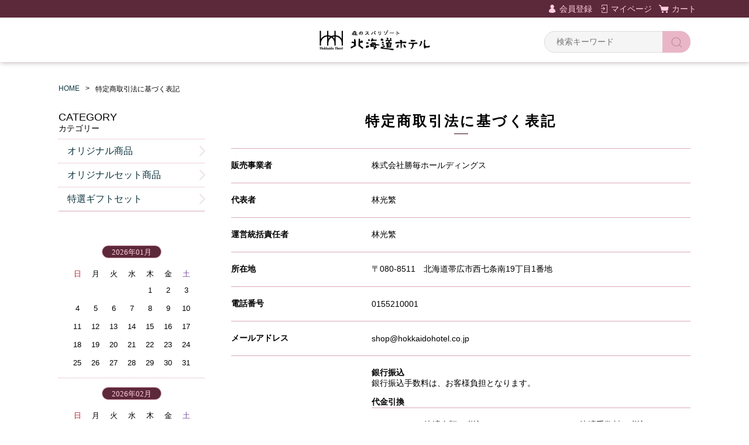

--- FILE ---
content_type: text/html;charset=UTF-8
request_url: https://shop-hokkaidohotel.com/law
body_size: 4394
content:
<!DOCTYPE html>
<html lang="ja">

<head>
<!-- Google Tag Manager -->
<script>(function(w,d,s,l,i){w[l]=w[l]||[];w[l].push({'gtm.start':
new Date().getTime(),event:'gtm.js'});var f=d.getElementsByTagName(s)[0],
j=d.createElement(s),dl=l!='dataLayer'?'&l='+l:'';j.async=true;j.src=
'https://www.googletagmanager.com/gtm.js?id='+i+dl;f.parentNode.insertBefore(j,f);
})(window,document,'script','dataLayer','GTM-52KRJPF');</script>
<!-- End Google Tag Manager -->
	<meta charset="utf-8">
	<meta http-equiv="X-UA-Compatible" content="IE=edge">
	<meta name="viewport" content="width=device-width">
	<meta name="format-detection" content="telephone=no">
	<title>北海道ホテル　ショップ</title>

	<meta property="og:site_name" content="北海道ホテル　ショップ"> 
	
		<link rel="shortcut icon" href="https://contents.raku-uru.jp/01/7183/11/favicon.ico">
	<link rel="icon" type="image/vnd.microsoft.icon" href="https://contents.raku-uru.jp/01/7183/11/favicon.ico">
		<link href="https://shop-hokkaidohotel.com/getCss/4" rel="stylesheet" type="text/css">
	<!--[if lt IE 10]>
		<style type="text/css">label:after {display:none;}</style>
	<![endif]-->
	
<meta name="referrer" content="no-referrer-when-downgrade">
		<link rel="canonical" href="https://shop-hokkaidohotel.com/law">		</head>

<body>
<!-- Google Tag Manager (noscript) -->
<noscript><iframe src="https://www.googletagmanager.com/ns.html?id=GTM-52KRJPF"
height="0" width="0" style="display:none;visibility:hidden"></iframe></noscript>
<!-- End Google Tag Manager (noscript) -->
	<div id="wrapper">
		<div id="header">
			<div class="header-top gnav-pc clearfix">
				<div class="row">
					<ul class="clearfix">
											<li><a href="https://cart.raku-uru.jp/member/regist/input/5d53035dab92bca96169ac40fc906844" class="entry">会員登録</a></li>
																						<li><a href="https://cart.raku-uru.jp/mypage/login/5d53035dab92bca96169ac40fc906844" class="mypage">マイページ</a></li>
											<li><a href="https://cart.raku-uru.jp/cart/5d53035dab92bca96169ac40fc906844" class="cart">カート</a></li>
					</ul>
				</div>
			</div>
			<div class="header">
				<div class="header-bottom">
					<div class="row">
						<div class="logo">
							<h1><a href="/"><img src="https://image.raku-uru.jp/01/7183/58/%E3%83%9B%E3%83%86%E3%83%AB%E3%83%AD%E3%82%B4%E6%A8%AA%E3%82%89%E3%81%8F%E3%81%86%E3%82%8B1_1607402001902.jpg" alt="北海道ホテル　ショップ"></a></h1>
						</div>
						<form action="/search" method="post" id="cmsCommonForm">
							<div class="header-menu-sp">
								<a href="#" class="jq-open-nav"><img src="https://image.raku-uru.jp/cms/yt00013/img/icn-menu_sp.png" alt=""></a>
							</div>
							<div class="header-search-sp">
								<a href="#" class="jq-open-search"><img src="https://image.raku-uru.jp/cms/yt00013/img/icn-search_sp.png" alt=""></a>
							</div>
							<div class="header-search">
								<div class="header-search-form">
									<input type="text" name="searchWord" maxlength="50" value="" placeholder="検索キーワード">
									<div class="header-search-form-btn">
										<input type="image" alt="Search" src="https://image.raku-uru.jp/cms/yt00013/img/icn-search.png" name="#" class="search-btn">
									</div>
								</div>
							</div>
						</form>
					</div>
				</div>
			</div>
		</div>
		<!-- header -->
		<div class="contents clearfix">


			<!-- パンくずリスト -->
							<div class="bread">
					<ul class="clearfix">
						 						<li><a href="/"><span>HOME</span></a></li>
						  						<li><span>特定商取引法に基づく表記</span></li>
						 					</ul>
				</div>
			
			<div class="main-contents">
			<div class="main">
	<div class="main-article">
		<div class="ttl">
			<h2>特定商取引法に基づく表記</h2>
		</div>
		<table class="about-tbl">
			<tr>
				<th>販売事業者</th>
				<td>株式会社勝毎ホールディングス</td>
			</tr>
			<tr>
				<th>代表者</th>
				<td>林光繁</td>
			</tr>
			<tr>
				<th>運営統括責任者</th>
				<td>林光繁</td>
			</tr>
			<tr>
				<th>所在地</th>
				<td>〒080-8511　北海道帯広市西七条南19丁目1番地</td>
			</tr>
			<tr>
				<th>電話番号</th>
				<td>0155210001</td>
			</tr>
						<tr>
				<th>メールアドレス</th>
				<td>shop@hokkaidohotel.co.jp</td>
			</tr>
			<tr>
				<th>品代金以外の必要料金</th>
				<td><div class="payment-title">銀行振込</div><div class="payment-content">銀行振込手数料は、お客様負担となります。</div><div class="payment-title">代金引換</div><table class="payment-content"><tbody><tr><td>決済金額（税込）</td><td>決済手数料（税込）</td></tr><tr><td>～9,999円</td><td>330円</td></tr><tr><td>10,000円～29,999円</td><td>440円</td></tr><tr><td>30,000円～99,999円</td><td>660円</td></tr><tr><td>100,000円～300,000円</td><td>1,100円</td></tr></tbody></table><div class="payment-title">店頭支払い</div><div class="payment-content">店頭受取時に現金・カード・QRコード決済でお支払いいただけます。</div><br><br><div class="carriage-title">送料</div><div class="carriage-content"><a href="http://www.kuronekoyamato.co.jp/ytc/search/estimate/ichiran.html" target="_blank">こちら</a>を参照してください。</div></td>
			</tr>
			<tr>
				<th id="rk_law_return_item">返品・不良品について</th>
				<td>お客様都合による返品は、原則受付致しません。<br>「不良品・当社の商品の間違え」の場合は当社が負担いたします。<br>配送途中の破損などの事故がございましたら、弊社までご連絡ください。<br><br>【返品対象】<br>「不良品・当社の商品の間違え」の場合<br><br>【返品時期】<br>商品到着後7日以内にご連絡があった場合に返品可能となります。<br>送料・手数料ともに弊社負担で早急に新品をご送付致します。 									</td>
			</tr>
			<tr>
				<th>商品引渡し時期</th>
				<td>前払いの場合、指定日が無ければ入金確認後3営業日以内で発送致します。<br>それ以外の場合、ご注文確認後3営業日以内で発送致します。</td>
			</tr>
			<tr>
				<th>お支払方法</th>
				<td>銀行振込、代金引換、クレジットカード、店頭支払い</td>
			</tr>
			<tr>
				<th>商品引渡し方法</th>
				<td>ヤマト運輸・店頭受け渡し</td>
			</tr>
											</table>
	</div>
</div>

			</div>
				<div class="side">
					<div class="category-nav">
						<div class="nav-close"><a href="#" class="jq-close-nav">CLOSE MENU</a></div>
						<div class="header-top gnav-sp">
							<div class="row">
								<ul class="clearfix">
																		<li><a href="https://cart.raku-uru.jp/member/regist/input/5d53035dab92bca96169ac40fc906844" class="entry">会員登録</a></li>
																																					<li><a href="https://cart.raku-uru.jp/mypage/login/5d53035dab92bca96169ac40fc906844" class="mypage">マイページ</a></li>
																		<li><a href="https://cart.raku-uru.jp/cart/5d53035dab92bca96169ac40fc906844" class="cart">カート</a></li>
								</ul>
							</div>
						</div>
						<ul>
							 
																												                          														<li>
								<div>
									<p>CATEGORY</p><span>カテゴリー</span>
								</div>
								<ul class="category-nav-l2">
									   									<li>
										<a href="/item-list?categoryId=22797">
											<p>オリジナル商品</p>
										</a>
																			</li>
									      									<li>
										<a href="/item-list?categoryId=26670">
											<p>オリジナルセット商品</p>
										</a>
																			</li>
									        									<li>
										<a href="/item-list?categoryId=69679">
											<p>特選ギフトセット</p>
										</a>
																			</li>
									   								</ul>
							</li>
													</ul>
						<div class="nav-close"><a href="#" class="jq-close-nav">CLOSE MENU</a></div>
					</div>
					<!-- /.category-nav -->
										<div class="schedule-area">
												<h4>2026年01月</h4>
						<div class="schedule">
							<table>
								<tr>
									<th class="sun">日</th>
									<th class="mon">月</th>
									<th class="tue">火</th>
									<th class="wed">水</th>
									<th class="thu">木</th>
									<th class="fri">金</th>
									<th class="sat">土</th>
								</tr>
																<tr>
									<td class="sun ">
																			</td>
									<td class="mon ">
																			</td>
									<td class="tue ">
																			</td>
									<td class="wed ">
																			</td>
									<td class="thu ">
																				<div class="schedule-date">1</div>
																			</td>
									<td class="fri ">
																				<div class="schedule-date">2</div>
																			</td>
									<td class="sat ">
																				<div class="schedule-date">3</div>
																			</td>
								</tr>
																<tr>
									<td class="sun ">
																				<div class="schedule-date">4</div>
																			</td>
									<td class="mon ">
																				<div class="schedule-date">5</div>
																			</td>
									<td class="tue ">
																				<div class="schedule-date">6</div>
																			</td>
									<td class="wed ">
																				<div class="schedule-date">7</div>
																			</td>
									<td class="thu ">
																				<div class="schedule-date">8</div>
																			</td>
									<td class="fri ">
																				<div class="schedule-date">9</div>
																			</td>
									<td class="sat ">
																				<div class="schedule-date">10</div>
																			</td>
								</tr>
																<tr>
									<td class="sun ">
																				<div class="schedule-date">11</div>
																			</td>
									<td class="mon ">
																				<div class="schedule-date">12</div>
																			</td>
									<td class="tue ">
																				<div class="schedule-date">13</div>
																			</td>
									<td class="wed ">
																				<div class="schedule-date">14</div>
																			</td>
									<td class="thu ">
																				<div class="schedule-date">15</div>
																			</td>
									<td class="fri ">
																				<div class="schedule-date">16</div>
																			</td>
									<td class="sat ">
																				<div class="schedule-date">17</div>
																			</td>
								</tr>
																<tr>
									<td class="sun ">
																				<div class="schedule-date">18</div>
																			</td>
									<td class="mon ">
																				<div class="schedule-date">19</div>
																			</td>
									<td class="tue ">
																				<div class="schedule-date">20</div>
																			</td>
									<td class="wed ">
																				<div class="schedule-date">21</div>
																			</td>
									<td class="thu ">
																				<div class="schedule-date">22</div>
																			</td>
									<td class="fri ">
																				<div class="schedule-date">23</div>
																			</td>
									<td class="sat ">
																				<div class="schedule-date">24</div>
																			</td>
								</tr>
																<tr>
									<td class="sun ">
																				<div class="schedule-date">25</div>
																			</td>
									<td class="mon ">
																				<div class="schedule-date">26</div>
																			</td>
									<td class="tue ">
																				<div class="schedule-date">27</div>
																			</td>
									<td class="wed ">
																				<div class="schedule-date">28</div>
																			</td>
									<td class="thu ">
																				<div class="schedule-date">29</div>
																			</td>
									<td class="fri ">
																				<div class="schedule-date">30</div>
																			</td>
									<td class="sat ">
																				<div class="schedule-date">31</div>
																			</td>
								</tr>
															</table>
						</div>
												<h4>2026年02月</h4>
						<div class="schedule">
							<table>
								<tr>
									<th class="sun">日</th>
									<th class="mon">月</th>
									<th class="tue">火</th>
									<th class="wed">水</th>
									<th class="thu">木</th>
									<th class="fri">金</th>
									<th class="sat">土</th>
								</tr>
																<tr>
									<td class="sun ">
																				<div class="schedule-date">1</div>
																			</td>
									<td class="mon ">
																				<div class="schedule-date">2</div>
																			</td>
									<td class="tue ">
																				<div class="schedule-date">3</div>
																			</td>
									<td class="wed ">
																				<div class="schedule-date">4</div>
																			</td>
									<td class="thu ">
																				<div class="schedule-date">5</div>
																			</td>
									<td class="fri ">
																				<div class="schedule-date">6</div>
																			</td>
									<td class="sat ">
																				<div class="schedule-date">7</div>
																			</td>
								</tr>
																<tr>
									<td class="sun ">
																				<div class="schedule-date">8</div>
																			</td>
									<td class="mon ">
																				<div class="schedule-date">9</div>
																			</td>
									<td class="tue ">
																				<div class="schedule-date">10</div>
																			</td>
									<td class="wed ">
																				<div class="schedule-date">11</div>
																			</td>
									<td class="thu ">
																				<div class="schedule-date">12</div>
																			</td>
									<td class="fri ">
																				<div class="schedule-date">13</div>
																			</td>
									<td class="sat ">
																				<div class="schedule-date">14</div>
																			</td>
								</tr>
																<tr>
									<td class="sun ">
																				<div class="schedule-date">15</div>
																			</td>
									<td class="mon ">
																				<div class="schedule-date">16</div>
																			</td>
									<td class="tue ">
																				<div class="schedule-date">17</div>
																			</td>
									<td class="wed ">
																				<div class="schedule-date">18</div>
																			</td>
									<td class="thu ">
																				<div class="schedule-date">19</div>
																			</td>
									<td class="fri ">
																				<div class="schedule-date">20</div>
																			</td>
									<td class="sat ">
																				<div class="schedule-date">21</div>
																			</td>
								</tr>
																<tr>
									<td class="sun ">
																				<div class="schedule-date">22</div>
																			</td>
									<td class="mon ">
																				<div class="schedule-date">23</div>
																			</td>
									<td class="tue ">
																				<div class="schedule-date">24</div>
																			</td>
									<td class="wed ">
																				<div class="schedule-date">25</div>
																			</td>
									<td class="thu ">
																				<div class="schedule-date">26</div>
																			</td>
									<td class="fri ">
																				<div class="schedule-date">27</div>
																			</td>
									<td class="sat ">
																				<div class="schedule-date">28</div>
																			</td>
								</tr>
															</table>
						</div>
												<ul class="event-list">
													</ul>
					</div>
					<!-- /.schedule-area -->
									</div>
				<!-- /.side -->
		</div>
		<!-- /.contents -->

		<div id="footer">
			<div class="footer-top">
				<div class="row clearfix">
					<div class="footer-shoppingguide">
						<h3>SHOPPING GUIDE</h3>
						<ul class="clearfix">
							<li><a href="/law">特定商取引法に基づく表記</a></li>
							<li><a href="/privacy">個人情報保護方針</a></li>
							<li><a href="/fee">送料について</a></li>
							<li><a href="/membership">会員規約</a></li>
							<li><a href="https://cart.raku-uru.jp/ask/start/5d53035dab92bca96169ac40fc906844">お問合せ</a></li>						</ul>
					</div>
					<div class="footer-logo">
						<h1><a href="/"><img src="https://image.raku-uru.jp/01/7183/60/%E3%83%9B%E3%83%86%E3%83%AB%E3%83%AD%E3%82%B4%E6%A8%AA%E3%82%89%E3%81%8F%E3%81%86%E3%82%8B_1607402281524.png" alt="北海道ホテル　ショップ"></a></h1>
					</div>
				</div>
			</div>
			<div class="footer-bottom">
				<div class="row clearfix">
					<ul class="sns clearfix">
						<li>
							<a href="http://twitter.com/share?url=https://shop-hokkaidohotel.com&text=北海道ホテル　ショップ" target="_blank"><img src="https://image.raku-uru.jp/cms/yt00013/img/icn-sns-tw.png" alt="twitter"></a>
						</li>
						<li>
							<a href="http://www.facebook.com/share.php?u=https://shop-hokkaidohotel.com" onclick="window.open(this.href, 'FBwindow', 'width=650, height=450, menubar=no, toolbar=no, scrollbars=yes'); return false;"><img src="https://image.raku-uru.jp/cms/yt00013/img/icn-sns-fb.png" alt="facebook"></a>
						</li>
					</ul>
					<p class="copyright">Copyright &copy; 北海道ホテル　ショップ All Rights Reserved.</p>
				</div>
			</div>
		</div>
		<!-- footer -->

	</div>
	<!-- wrapper -->

	<div class="btn-pagetop">
		<a href="#wrapper"></a>
	</div>

	<div class="overlay"></div>

	<script src="https://image.raku-uru.jp/cms/yt00013/js/jquery-1.12.4.min.js" type="text/javascript"></script>
	<script src="https://image.raku-uru.jp/cms/yt00013/js/jquery-ui-1.11.4.min.js" type="text/javascript"></script>
	<script src="https://image.raku-uru.jp/cms/yt00013/js/jquery.flicksimple.js" type="text/javascript"></script>
	<script src="https://image.raku-uru.jp/cms/yt00013/js/shop-script.js" type="text/javascript"></script>
	
</body>
</html>
